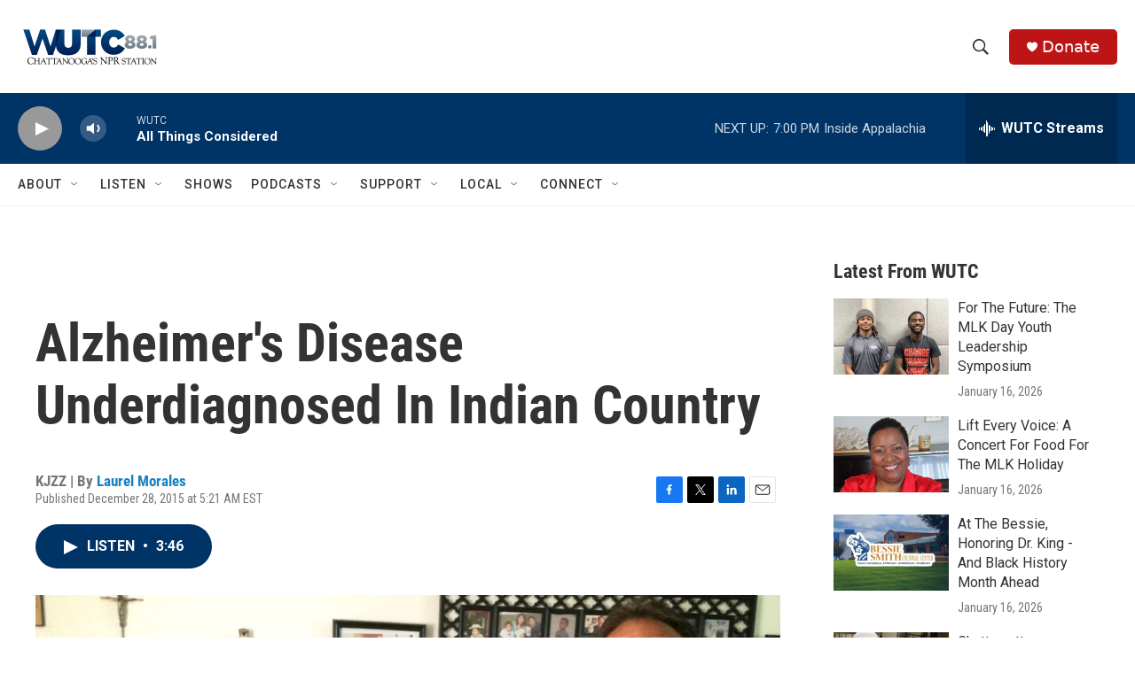

--- FILE ---
content_type: text/html; charset=utf-8
request_url: https://www.google.com/recaptcha/api2/aframe
body_size: 268
content:
<!DOCTYPE HTML><html><head><meta http-equiv="content-type" content="text/html; charset=UTF-8"></head><body><script nonce="36BjmesyzXkVV_nWiq78EA">/** Anti-fraud and anti-abuse applications only. See google.com/recaptcha */ try{var clients={'sodar':'https://pagead2.googlesyndication.com/pagead/sodar?'};window.addEventListener("message",function(a){try{if(a.source===window.parent){var b=JSON.parse(a.data);var c=clients[b['id']];if(c){var d=document.createElement('img');d.src=c+b['params']+'&rc='+(localStorage.getItem("rc::a")?sessionStorage.getItem("rc::b"):"");window.document.body.appendChild(d);sessionStorage.setItem("rc::e",parseInt(sessionStorage.getItem("rc::e")||0)+1);localStorage.setItem("rc::h",'1768859680201');}}}catch(b){}});window.parent.postMessage("_grecaptcha_ready", "*");}catch(b){}</script></body></html>